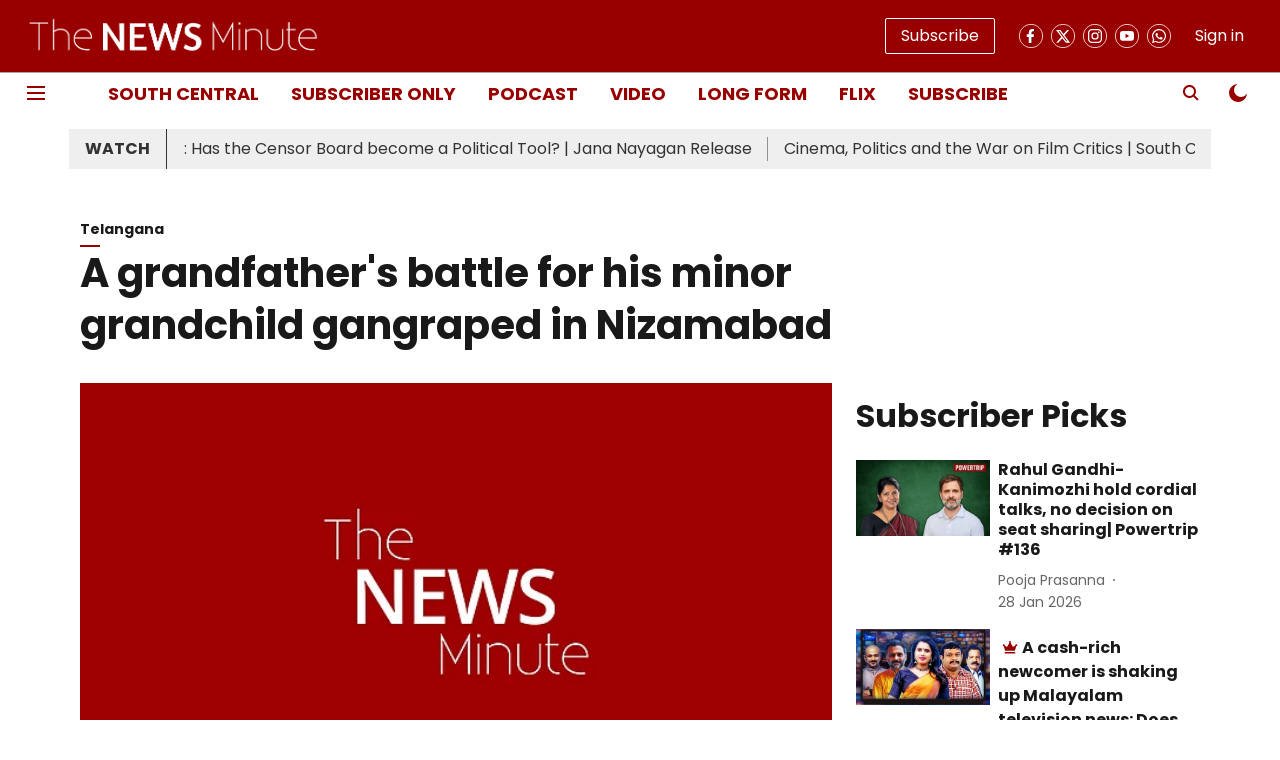

--- FILE ---
content_type: application/javascript; charset=UTF-8
request_url: https://www.thenewsminute.com/cdn-cgi/challenge-platform/scripts/jsd/main.js
body_size: 8730
content:
window._cf_chl_opt={AKGCx8:'b'};~function(h8,ob,op,oE,oL,of,od,og,h2,h3){h8=S,function(x,W,hb,h7,o,h){for(hb={x:599,W:581,o:574,h:513,T:508,R:595,M:497,Z:620,B:474},h7=S,o=x();!![];)try{if(h=-parseInt(h7(hb.x))/1+parseInt(h7(hb.W))/2+-parseInt(h7(hb.o))/3+-parseInt(h7(hb.h))/4+parseInt(h7(hb.T))/5+parseInt(h7(hb.R))/6*(-parseInt(h7(hb.M))/7)+parseInt(h7(hb.Z))/8*(parseInt(h7(hb.B))/9),h===W)break;else o.push(o.shift())}catch(T){o.push(o.shift())}}(i,926864),ob=this||self,op=ob[h8(597)],oE=null,oL=ou(),of=function(wx,wS,wi,w6,hm,W,o,h,T){return wx={x:577,W:461,o:525,h:607,T:404},wS={x:511,W:535,o:551,h:451,T:630,R:455,M:551,Z:442,B:582,n:585,H:481,K:643,m:537,C:507,D:651,I:456,A:551,y:579,Y:479,s:551,P:570,V:537,v:414,X:573,F:609,z:621,e:558,Q:589,O:558,c:551},wi={x:578},w6={x:512,W:578,o:558,h:587,T:502,R:495,M:606,Z:616,B:448,n:461,H:495,K:518,m:532,C:580,D:540,I:651,A:532,y:432,Y:455,s:651,P:479,V:514,v:652,X:551,F:528,z:532,e:490,Q:477,O:615,c:592,a:507,b:535,E:637,N:580,k:656,J:535,j:418,l:481,L:651,G:573,f:651,d:643,g:613,U:512,i0:651,i1:407,i2:547,i3:639,i4:514,i5:547,i6:401,i7:453,i8:538,i9:618,ii:609},hm=h8,W={'NuSwP':hm(wx.x),'xiCJf':function(R,M){return R(M)},'ibeUl':function(R,M){return M==R},'OdCok':function(R,M){return R+M},'KRsbC':function(R,M){return M===R},'hiWLP':hm(wx.W),'izNqk':function(R,M){return R>M},'AEjWh':function(R,M){return R==M},'iliyA':function(R,M){return R-M},'Zfnli':function(R,M){return M|R},'dCyXR':function(R,M){return R&M},'xvAsz':function(R,M){return M==R},'YxPjK':function(R,M){return R-M},'ulPJa':function(R,M){return R<<M},'FvnJI':function(R,M){return R(M)},'sTVNj':function(R,M){return R!==M},'mAlPR':function(R,M){return M===R},'SssdF':function(R,M){return R>M},'TgwCZ':function(R,M){return R<M},'olVXx':function(R,M){return R(M)},'fGdgR':function(R,M){return R|M},'fuvDq':function(R,M){return M&R},'KeKiw':function(R,M){return R(M)},'JkVya':function(R,M){return R(M)},'mWqgO':function(R,M){return R<<M},'PDuxC':function(R,M){return R(M)},'ZqBye':function(R,M){return M|R},'fJqbS':function(R,M){return R<<M},'AeSun':function(R,M){return R<<M},'KTcir':function(R,M){return R(M)},'caLlh':function(R,M){return M==R},'yFqJX':function(R,M){return R-M},'jyoRm':function(R,M){return R(M)},'fbTWv':hm(wx.o),'wIJfM':function(R,M){return R!=M},'NViBY':function(R,M){return R==M},'GDabF':function(R,M){return M!=R},'maEgL':function(R,M){return R*M},'dfmPb':function(R,M){return R&M},'wqxbJ':function(R,M){return R!=M},'hTyOF':function(R,M){return M==R},'YIBdA':function(R,M){return R<M},'TBJkG':function(R,M){return M===R},'EQQwJ':function(R,M){return R+M}},o=String[hm(wx.h)],h={'h':function(R,w3){return w3={x:488,W:558},null==R?'':h.g(R,6,function(M,hC){return hC=S,W[hC(w3.x)][hC(w3.W)](M)})},'g':function(R,M,Z,hD,B,H,K,C,D,I,A,y,Y,s,P,O,V,X,F){if(hD=hm,W[hD(w6.x)](null,R))return'';for(H={},K={},C='',D=2,I=3,A=2,y=[],Y=0,s=0,P=0;P<R[hD(w6.W)];P+=1)if(V=R[hD(w6.o)](P),Object[hD(w6.h)][hD(w6.T)][hD(w6.R)](H,V)||(H[V]=I++,K[V]=!0),X=W[hD(w6.M)](C,V),Object[hD(w6.h)][hD(w6.T)][hD(w6.R)](H,X))C=X;else if(W[hD(w6.Z)](W[hD(w6.B)],hD(w6.n))){if(Object[hD(w6.h)][hD(w6.T)][hD(w6.H)](K,C)){if(W[hD(w6.K)](256,C[hD(w6.m)](0))){for(B=0;B<A;Y<<=1,W[hD(w6.C)](s,W[hD(w6.D)](M,1))?(s=0,y[hD(w6.I)](Z(Y)),Y=0):s++,B++);for(F=C[hD(w6.A)](0),B=0;8>B;Y=W[hD(w6.y)](Y<<1.63,W[hD(w6.Y)](F,1)),s==M-1?(s=0,y[hD(w6.s)](Z(Y)),Y=0):s++,F>>=1,B++);}else{for(F=1,B=0;B<A;Y=Y<<1.49|F,W[hD(w6.P)](s,W[hD(w6.V)](M,1))?(s=0,y[hD(w6.I)](Z(Y)),Y=0):s++,F=0,B++);for(F=C[hD(w6.m)](0),B=0;16>B;Y=W[hD(w6.v)](Y,1)|F&1,s==M-1?(s=0,y[hD(w6.s)](Z(Y)),Y=0):s++,F>>=1,B++);}D--,0==D&&(D=Math[hD(w6.X)](2,A),A++),delete K[C]}else for(F=H[C],B=0;B<A;Y=Y<<1.66|W[hD(w6.Y)](F,1),M-1==s?(s=0,y[hD(w6.I)](W[hD(w6.F)](Z,Y)),Y=0):s++,F>>=1,B++);C=(D--,D==0&&(D=Math[hD(w6.X)](2,A),A++),H[X]=I++,String(V))}else return o[hD(w6.z)](C);if(W[hD(w6.e)]('',C)){if(Object[hD(w6.h)][hD(w6.T)][hD(w6.R)](K,C)){if(W[hD(w6.Q)](hD(w6.O),hD(w6.c))){if(O=Z(),null===O)return;K=(B&&W[hD(w6.a)](D,I),V(function(){O()},1e3*O))}else{if(W[hD(w6.b)](256,C[hD(w6.z)](0))){for(B=0;W[hD(w6.E)](B,A);Y<<=1,W[hD(w6.N)](s,W[hD(w6.V)](M,1))?(s=0,y[hD(w6.I)](W[hD(w6.k)](Z,Y)),Y=0):s++,B++);for(F=C[hD(w6.z)](0),B=0;W[hD(w6.J)](8,B);Y=W[hD(w6.j)](W[hD(w6.v)](Y,1),W[hD(w6.l)](F,1)),M-1==s?(s=0,y[hD(w6.L)](W[hD(w6.G)](Z,Y)),Y=0):s++,F>>=1,B++);}else{for(F=1,B=0;B<A;Y=Y<<1.85|F,s==M-1?(s=0,y[hD(w6.f)](W[hD(w6.d)](Z,Y)),Y=0):s++,F=0,B++);for(F=C[hD(w6.A)](0),B=0;16>B;Y=W[hD(w6.g)](Y,1)|F&1,W[hD(w6.U)](s,M-1)?(s=0,y[hD(w6.i0)](W[hD(w6.i1)](Z,Y)),Y=0):s++,F>>=1,B++);}D--,0==D&&(D=Math[hD(w6.X)](2,A),A++),delete K[C]}}else for(F=H[C],B=0;W[hD(w6.E)](B,A);Y=W[hD(w6.i2)](W[hD(w6.i3)](Y,1),F&1),s==W[hD(w6.i4)](M,1)?(s=0,y[hD(w6.f)](Z(Y)),Y=0):s++,F>>=1,B++);D--,W[hD(w6.N)](0,D)&&A++}for(F=2,B=0;B<A;Y=W[hD(w6.i5)](W[hD(w6.i6)](Y,1),F&1),s==M-1?(s=0,y[hD(w6.f)](W[hD(w6.i7)](Z,Y)),Y=0):s++,F>>=1,B++);for(;;)if(Y<<=1,W[hD(w6.i8)](s,W[hD(w6.i9)](M,1))){y[hD(w6.i0)](Z(Y));break}else s++;return y[hD(w6.ii)]('')},'j':function(R,w9,hI){return w9={x:433,W:647,o:647,h:532,T:463,R:489,M:614,Z:480,B:555,n:484,H:533,K:492,m:444,C:503,D:657,I:509,A:444,y:659,Y:545},hI=hm,null==R?'':''==R?null:h.i(R[hI(wi.x)],32768,function(M,hA,Z,n,H,K,m,C){if(hA=hI,Z={'rhuSi':function(B,n,H,K,m){return B(n,H,K,m)},'ZMRvT':function(B,n,H,K,m){return B(n,H,K,m)},'SSFnt':hA(w9.x)},hA(w9.W)===hA(w9.o))return R[hA(w9.h)](M);else try{return n=m[hA(w9.T)](hA(w9.R)),n[hA(w9.M)]=hA(w9.Z),n[hA(w9.B)]='-1',C[hA(w9.n)][hA(w9.H)](n),H=n[hA(w9.K)],K={},K=Z[hA(w9.m)](D,H,H,'',K),K=Z[hA(w9.C)](I,H,H[hA(w9.D)]||H[Z[hA(w9.I)]],'n.',K),K=Z[hA(w9.A)](A,H,n[hA(w9.y)],'d.',K),y[hA(w9.n)][hA(w9.Y)](n),m={},m.r=K,m.e=null,m}catch(D){return C={},C.r={},C.e=D,C}})},'i':function(R,M,Z,hy,B,H,K,C,D,I,A,y,Y,s,P,V,Q,X,F,z){for(hy=hm,B=[],H=4,K=4,C=3,D=[],y=W[hy(wS.x)](Z,0),Y=M,s=1,I=0;W[hy(wS.W)](3,I);B[I]=I,I+=1);for(P=0,V=Math[hy(wS.o)](2,2),A=1;V!=A;)for(X=W[hy(wS.h)][hy(wS.T)]('|'),F=0;!![];){switch(X[F++]){case'0':Y>>=1;continue;case'1':0==Y&&(Y=M,y=Z(s++));continue;case'2':z=W[hy(wS.R)](y,Y);continue;case'3':P|=(0<z?1:0)*A;continue;case'4':A<<=1;continue}break}switch(P){case 0:for(P=0,V=Math[hy(wS.M)](2,8),A=1;W[hy(wS.Z)](A,V);z=Y&y,Y>>=1,W[hy(wS.B)](0,Y)&&(Y=M,y=Z(s++)),P|=(0<z?1:0)*A,A<<=1);Q=o(P);break;case 1:for(P=0,V=Math[hy(wS.o)](2,16),A=1;W[hy(wS.n)](A,V);z=W[hy(wS.H)](y,Y),Y>>=1,Y==0&&(Y=M,y=W[hy(wS.K)](Z,s++)),P|=W[hy(wS.m)](0<z?1:0,A),A<<=1);Q=W[hy(wS.C)](o,P);break;case 2:return''}for(I=B[3]=Q,D[hy(wS.D)](Q);;){if(W[hy(wS.W)](s,R))return'';for(P=0,V=Math[hy(wS.o)](2,C),A=1;A!=V;z=W[hy(wS.I)](y,Y),Y>>=1,Y==0&&(Y=M,y=Z(s++)),P|=A*(0<z?1:0),A<<=1);switch(Q=P){case 0:for(P=0,V=Math[hy(wS.A)](2,8),A=1;W[hy(wS.y)](A,V);z=Y&y,Y>>=1,W[hy(wS.Y)](0,Y)&&(Y=M,y=Z(s++)),P|=(0<z?1:0)*A,A<<=1);B[K++]=o(P),Q=K-1,H--;break;case 1:for(P=0,V=Math[hy(wS.s)](2,16),A=1;W[hy(wS.n)](A,V);z=y&Y,Y>>=1,W[hy(wS.P)](0,Y)&&(Y=M,y=Z(s++)),P|=W[hy(wS.V)](W[hy(wS.v)](0,z)?1:0,A),A<<=1);B[K++]=W[hy(wS.X)](o,P),Q=K-1,H--;break;case 2:return D[hy(wS.F)]('')}if(0==H&&(H=Math[hy(wS.o)](2,C),C++),B[Q])Q=B[Q];else if(W[hy(wS.z)](Q,K))Q=I+I[hy(wS.e)](0);else return null;D[hy(wS.D)](Q),B[K++]=W[hy(wS.Q)](I,Q[hy(wS.O)](0)),H--,I=Q,H==0&&(H=Math[hy(wS.c)](2,C),C++)}}},T={},T[hm(wx.T)]=h.h,T}(),od={},od[h8(645)]='o',od[h8(426)]='s',od[h8(411)]='u',od[h8(566)]='z',od[h8(640)]='n',od[h8(423)]='I',od[h8(466)]='b',og=od,ob[h8(487)]=function(x,W,o,h,wF,wX,wv,hv,T,M,Z,B,H,K,C){if(wF={x:654,W:563,o:441,h:559,T:441,R:611,M:422,Z:435,B:611,n:467,H:572,K:578,m:604,C:638,D:519,I:465,A:550,y:485},wX={x:553,W:578,o:536,h:612},wv={x:587,W:502,o:495,h:651},hv=h8,T={'tNdbI':function(D,I){return D+I},'DmLjC':function(D,I){return D(I)},'UdLrR':function(D,I){return I===D},'CkxMf':function(D,I){return D+I},'rLvVQ':function(D,I,A){return D(I,A)},'intte':function(D,I,A){return D(I,A)}},null===W||W===void 0)return h;for(M=T[hv(wF.x)](h1,W),x[hv(wF.W)][hv(wF.o)]&&(M=M[hv(wF.h)](x[hv(wF.W)][hv(wF.T)](W))),M=x[hv(wF.R)][hv(wF.M)]&&x[hv(wF.Z)]?x[hv(wF.B)][hv(wF.M)](new x[(hv(wF.Z))](M)):function(D,hX,I){for(hX=hv,D[hX(wX.x)](),I=0;I<D[hX(wX.W)];D[I]===D[I+1]?D[hX(wX.o)](T[hX(wX.h)](I,1),1):I+=1);return D}(M),Z='nAsAaAb'.split('A'),Z=Z[hv(wF.n)][hv(wF.H)](Z),B=0;B<M[hv(wF.K)];H=M[B],K=h0(x,W,H),Z(K)?(C=T[hv(wF.m)]('s',K)&&!x[hv(wF.C)](W[H]),T[hv(wF.m)](hv(wF.D),T[hv(wF.I)](o,H))?R(o+H,K):C||T[hv(wF.A)](R,o+H,W[H])):T[hv(wF.y)](R,o+H,K),B++);return h;function R(D,I,hV){hV=S,Object[hV(wv.x)][hV(wv.W)][hV(wv.o)](h,I)||(h[I]=[]),h[I][hV(wv.h)](D)}},h2=h8(412)[h8(630)](';'),h3=h2[h8(467)][h8(572)](h2),ob[h8(506)]=function(W,o,wO,hF,h,T,R,M,Z,B){for(wO={x:470,W:633,o:600,h:578,T:578,R:410,M:651,Z:633,B:529},hF=h8,h={},h[hF(wO.x)]=function(n,H){return n<H},h[hF(wO.W)]=function(n,H){return n+H},T=h,R=Object[hF(wO.o)](o),M=0;T[hF(wO.x)](M,R[hF(wO.h)]);M++)if(Z=R[M],'f'===Z&&(Z='N'),W[Z]){for(B=0;B<o[R[M]][hF(wO.T)];-1===W[Z][hF(wO.R)](o[R[M]][B])&&(h3(o[R[M]][B])||W[Z][hF(wO.M)](T[hF(wO.Z)]('o.',o[R[M]][B]))),B++);}else W[Z]=o[R[M]][hF(wO.B)](function(n){return'o.'+n})},h5();function h6(h,T,wL,ha,R,M,Z,K,B,H){if(wL={x:429,W:469,o:515,h:486,T:636,R:554,M:429,Z:559,B:600,n:471,H:419,K:491,m:505,C:440,D:419,I:409,A:482,y:494,Y:494,s:491,P:486,V:440,v:562,X:475},ha=h8,R={},R[ha(wL.x)]=function(n,H){return n!==H},R[ha(wL.W)]=function(n,H){return H!==n},R[ha(wL.o)]=ha(wL.h),M=R,!h[ha(wL.T)]){if(M[ha(wL.W)](ha(wL.R),ha(wL.R))){for(H=[];M[ha(wL.M)](null,M);H=H[ha(wL.Z)](Z[ha(wL.B)](B)),n=H[ha(wL.n)](K));return H}else return}if(T===ha(wL.H))Z={},Z[ha(wL.K)]=M[ha(wL.o)],Z[ha(wL.m)]=h.r,Z[ha(wL.C)]=ha(wL.D),ob[ha(wL.I)][ha(wL.A)](Z,'*');else if(ha(wL.y)!==ha(wL.Y))return K={},K.r={},K.e=Z,K;else B={},B[ha(wL.s)]=ha(wL.P),B[ha(wL.m)]=h.r,B[ha(wL.V)]=ha(wL.v),B[ha(wL.X)]=T,ob[ha(wL.I)][ha(wL.A)](B,'*')}function ot(x,W,TT,Th,To,TW,hM,o,h,T,R){TT={x:449,W:419,o:462,h:635,T:476,R:626,M:415,Z:584,B:408,n:617,H:446,K:421,m:622,C:424,D:498,I:457,A:564,y:636,Y:449,s:625,P:443,V:438,v:560,X:560,F:653,z:653,e:417,Q:404,O:520},Th={x:624,W:610},To={x:603,W:631,o:516,h:546,T:541,R:593,M:428,Z:655,B:546,n:546,H:493,K:546,m:642,C:462},TW={x:658},hM=h8,o={'UvJiR':hM(TT.x),'vkBOZ':function(M,Z){return M>=Z},'YSyHs':function(M,Z){return M(Z)},'iAUzF':hM(TT.W),'xpSkz':function(M,Z){return M(Z)},'jtXGo':hM(TT.o),'EmbKF':hM(TT.h),'LQfrm':function(M,Z){return M<Z},'OUTkG':function(M,Z){return M(Z)},'uEUWt':function(M,Z){return M(Z)},'MJxjT':hM(TT.T),'VHXrs':function(M,Z){return M+Z},'LCWdL':hM(TT.R),'TPoKa':hM(TT.M)},h=ob[hM(TT.Z)],console[hM(TT.B)](ob[hM(TT.n)]),T=new ob[(hM(TT.H))](),T[hM(TT.K)](o[hM(TT.m)],o[hM(TT.C)](o[hM(TT.D)]+ob[hM(TT.n)][hM(TT.I)]+o[hM(TT.A)],h.r)),h[hM(TT.y)]&&(T[hM(TT.Y)]=5e3,T[hM(TT.s)]=function(hZ){hZ=hM,W(o[hZ(TW.x)])}),T[hM(TT.P)]=function(hB){hB=hM,o[hB(To.x)]===hB(To.W)?o[hB(To.o)](R[hB(To.h)],200)&&M[hB(To.h)]<300?o[hB(To.T)](H,o[hB(To.R)]):o[hB(To.M)](K,o[hB(To.Z)]+m[hB(To.B)]):T[hB(To.n)]>=200&&o[hB(To.H)](T[hB(To.K)],300)?W(o[hB(To.R)]):o[hB(To.m)](W,hB(To.C)+T[hB(To.h)])},T[hM(TT.V)]=function(hn){hn=hM,o[hn(Th.x)](W,hn(Th.W))},R={'t':oj(),'lhr':op[hM(TT.v)]&&op[hM(TT.X)][hM(TT.F)]?op[hM(TT.X)][hM(TT.z)]:'','api':h[hM(TT.y)]?!![]:![],'c':ok(),'payload':x},T[hM(TT.e)](of[hM(TT.Q)](JSON[hM(TT.O)](R)))}function oj(T0,hw,x,W){return T0={x:584,W:567,o:530},hw=h8,x={'KNyVb':function(o,h){return o(h)}},W=ob[hw(T0.x)],Math[hw(T0.W)](+x[hw(T0.o)](atob,W.t))}function oG(h,T,TH,hK,R,M,Z,B,n,H,K,m,C,D,I){if(TH={x:439,W:526,o:575,h:476,T:539,R:542,M:406,Z:627,B:431,n:543,H:646,K:557,m:630,C:625,D:568,I:617,A:568,y:552,Y:561,s:617,P:561,V:458,v:602,X:605,F:449,z:544,e:629,Q:626,O:617,c:457,a:619,b:594,E:584,N:446,k:421,J:478,j:450,l:531,L:491,G:437,f:417,d:404},hK=h8,R={'FhTJG':function(A,y){return A(y)},'JmLnd':function(A,Y){return Y!==A},'mMiWb':hK(TH.x),'rTSUh':hK(TH.W),'UeBrQ':function(A,Y){return A+Y},'DgeZR':function(A,Y){return A+Y},'JKFAa':hK(TH.o),'wXcVU':hK(TH.h),'hgXgU':hK(TH.T)},!R[hK(TH.R)](or,0))return R[hK(TH.M)](R[hK(TH.Z)],hK(TH.B))?![]:![];Z=(M={},M[hK(TH.n)]=h,M[hK(TH.H)]=T,M);try{for(B=R[hK(TH.K)][hK(TH.m)]('|'),n=0;!![];){switch(B[n++]){case'0':D[hK(TH.C)]=function(){};continue;case'1':K=(H={},H[hK(TH.D)]=ob[hK(TH.I)][hK(TH.A)],H[hK(TH.y)]=ob[hK(TH.I)][hK(TH.y)],H[hK(TH.Y)]=ob[hK(TH.s)][hK(TH.P)],H[hK(TH.V)]=ob[hK(TH.s)][hK(TH.v)],H[hK(TH.X)]=oL,H);continue;case'2':D[hK(TH.F)]=2500;continue;case'3':m=R[hK(TH.z)](R[hK(TH.e)](R[hK(TH.e)](hK(TH.Q),ob[hK(TH.O)][hK(TH.c)]),hK(TH.a)),C.r)+R[hK(TH.b)];continue;case'4':C=ob[hK(TH.E)];continue;case'5':D=new ob[(hK(TH.N))]();continue;case'6':D[hK(TH.k)](R[hK(TH.J)],m);continue;case'7':I={},I[hK(TH.j)]=Z,I[hK(TH.l)]=K,I[hK(TH.L)]=R[hK(TH.G)],D[hK(TH.f)](of[hK(TH.d)](I));continue}break}}catch(y){}}function ou(Tw,hH){return Tw={x:452,W:452},hH=h8,crypto&&crypto[hH(Tw.x)]?crypto[hH(Tw.W)]():''}function oJ(hd,hf,hG,hW,x,W,o,h,T){for(hd={x:571,W:630,o:628},hf={x:425},hG={x:590},hW=h8,x={'dWUvo':function(R){return R()},'KeLWB':function(R,M,Z){return R(M,Z)}},W=hW(hd.x)[hW(hd.W)]('|'),o=0;!![];){switch(W[o++]){case'0':h={'vICJM':function(R,ho){return ho=hW,x[ho(hG.x)](R)}};continue;case'1':T=oq();continue;case'2':if(T===null)return;continue;case'3':oE=x[hW(hd.o)](setTimeout,function(hh){hh=hW,h[hh(hf.x)](oN)},T*1e3);continue;case'4':oE&&clearTimeout(oE);continue}break}}function oq(hj,hS,W,o,h,T,R,M){for(hj={x:608,W:527,o:565,h:630,T:584,R:608,M:640},hS=h8,W={},W[hS(hj.x)]=function(Z,B){return B!==Z},W[hS(hj.W)]=function(Z,B){return Z<B},o=W,h=hS(hj.o)[hS(hj.h)]('|'),T=0;!![];){switch(h[T++]){case'0':if(!R)return null;continue;case'1':R=ob[hS(hj.T)];continue;case'2':M=R.i;continue;case'3':return M;case'4':if(o[hS(hj.R)](typeof M,hS(hj.M))||o[hS(hj.W)](M,30))return null;continue}break}}function ok(ht,hx,W,o){return ht={x:496,W:496},hx=h8,W={},W[hx(ht.x)]=function(h,T){return h!==T},o=W,o[hx(ht.W)](oq(),null)}function S(x,W,o,h){return x=x-401,o=i(),h=o[x],h}function h0(x,W,o,wD,hs,h,T,R){h=(wD={x:645,W:623,o:447,h:445,T:501,R:402,M:473,Z:504,B:405,n:623,H:483,K:449,m:549,C:596,D:501,I:641,A:445,y:499,Y:416,s:651,P:532,V:413,v:420,X:524,F:454,z:402,e:651,Q:569,O:611,c:521,a:632},hs=h8,{'WRReu':function(M,Z){return M(Z)},'uNOvn':function(M,Z){return Z|M},'UiSsn':function(M,Z){return M-Z},'VdHKr':function(M,Z){return M>Z},'hvLNR':function(M,Z){return M|Z},'VQcYC':function(M,Z){return M<<Z},'GTBfX':function(M,Z){return M&Z},'DSzjN':function(M,Z){return M==Z},'DigJr':function(M,Z){return M(Z)},'eNlFw':function(M,Z){return Z===M},'JTOUH':hs(wD.x),'lEpEo':function(M,Z){return M!==Z},'flgKB':hs(wD.W),'pfQLi':hs(wD.o),'rDkUL':hs(wD.h),'IUgLk':function(M,Z,B){return M(Z,B)}});try{T=W[o]}catch(M){return'i'}if(null==T)return h[hs(wD.T)](void 0,T)?'u':'x';if(h[hs(wD.R)](h[hs(wD.M)],typeof T))try{if(h[hs(wD.Z)](h[hs(wD.B)],hs(wD.n)))h[hs(wD.H)](W,hs(wD.K));else if(h[hs(wD.m)]==typeof T[hs(wD.C)]){if(h[hs(wD.D)](h[hs(wD.I)],hs(wD.A)))return T[hs(wD.C)](function(){}),'p';else{for(k=1,J=0;j<l;G=h[hs(wD.y)](f<<1.1,R),g==h[hs(wD.Y)](U,1)?(i0=0,i1[hs(wD.s)](i2(i3)),i4=0):i5++,i6=0,L++);for(i7=i8[hs(wD.P)](0),i9=0;h[hs(wD.V)](16,ii);ix=h[hs(wD.v)](h[hs(wD.X)](iW,1),h[hs(wD.F)](io,1)),h[hs(wD.z)](ih,iT-1)?(iw=0,iR[hs(wD.e)](h[hs(wD.Q)](iM,iZ)),iB=0):iH++,iK>>=1,iS++);}}}catch(n){}return x[hs(wD.O)][hs(wD.c)](T)?'a':T===x[hs(wD.O)]?'D':!0===T?'T':!1===T?'F':(R=typeof T,h[hs(wD.m)]==R?h[hs(wD.a)](oU,x,T)?'N':'f':og[R]||'?')}function or(x,hg,hT){return hg={x:523},hT=h8,Math[hT(hg.x)]()<x}function h5(wl,wj,wJ,wk,he,x,W,o,h,T){if(wl={x:460,W:584,o:576,h:427,T:598,R:517,M:517,Z:634,B:464,n:464},wj={x:459,W:427,o:598,h:464},wJ={x:460,W:522,o:517,h:634,T:436},wk={x:591},he=h8,x={'MjEaD':he(wl.x),'beXlu':function(R,M){return R(M)},'HwqCt':function(R,M){return R!==M},'BFwlV':function(R){return R()}},W=ob[he(wl.W)],!W)return;if(!x[he(wl.o)](ol))return;(o=![],h=function(hQ,R){if(hQ=he,R={'ZOxUv':function(M,Z,B){return M(Z,B)}},!o){if(o=!![],!ol()){if(hQ(wJ.x)!==x[hQ(wJ.W)])o[hQ(wJ.o)](hQ(wJ.h),h);else return}x[hQ(wJ.T)](oN,function(Z,hO){hO=hQ,R[hO(wk.x)](h6,W,Z)})}},op[he(wl.h)]!==he(wl.T))?h():ob[he(wl.R)]?op[he(wl.M)](he(wl.Z),h):(T=op[he(wl.B)]||function(){},op[he(wl.n)]=function(hc){hc=he,T(),x[hc(wj.x)](op[hc(wj.W)],hc(wj.o))&&(op[hc(wj.h)]=T,h())})}function i(wG){return wG='rTSUh,charAt,concat,location,LRmiB4,error,Object,TPoKa,1|0|2|4|3,symbol,floor,CnwA5,DigJr,hTyOF,0|1|2|4|3,bind,KeKiw,1882872eJoafK,/invisible/jsd,BFwlV,+ENKXwm8aRquL2p0-7gHdeD4QSvYnMFGcCyOZth6PUVJoAIz1kb5j$9iW3sTrlxBf,length,wqxbJ,AEjWh,3547866CzmDRJ,NViBY,Tymgn,__CF$cv$params,GDabF,WtddD,prototype,Function,EQQwJ,dWUvo,ZOxUv,ZSXVV,iAUzF,JKFAa,48LKUCKA,catch,document,loading,1237258tGFdpf,keys,error on cf_chl_props,aUjz8,EmbKF,UdLrR,JBxy9,OdCok,fromCharCode,ifKCs,join,xhr-error,Array,tNdbI,mWqgO,style,MCJEd,KRsbC,_cf_chl_opt,yFqJX,/b/ov1/0.3609195888316505:1769901831:_amZs_udHpOvcXMwKDpL9QcCLDfKia6du3PaCg2fuoE/,8ggYLTW,TBJkG,MJxjT,MPXUI,uEUWt,ontimeout,/cdn-cgi/challenge-platform/h/,mMiWb,KeLWB,DgeZR,split,qjYIw,IUgLk,CWyTf,DOMContentLoaded,OKVEL,api,TgwCZ,isNaN,fJqbS,number,rDkUL,OUTkG,JkVya,OPjGG,object,TYlZ6,aHojU,isFwp,xrrDe,OZSYw,push,ulPJa,href,DmLjC,jtXGo,olVXx,clientInformation,UvJiR,contentDocument,AeSun,DSzjN,yDcJt,yxfdVC,flgKB,JmLnd,PDuxC,log,parent,indexOf,undefined,_cf_chl_opt;JJgc4;PJAn2;kJOnV9;IWJi4;OHeaY1;DqMg0;FKmRv9;LpvFx1;cAdz2;PqBHf2;nFZCC5;ddwW5;pRIb1;rxvNi8;RrrrA2;erHi9,VdHKr,YIBdA,/jsd/oneshot/d251aa49a8a3/0.3609195888316505:1769901831:_amZs_udHpOvcXMwKDpL9QcCLDfKia6du3PaCg2fuoE/,UiSsn,send,fGdgR,success,hvLNR,open,from,bigint,VHXrs,vICJM,string,readyState,xpSkz,TYlIf,bTXBW,Beqwe,Zfnli,navigator,now,Set,beXlu,hgXgU,onerror,xeaew,event,getOwnPropertyNames,wIJfM,onload,rhuSi,wmWJe,XMLHttpRequest,function,hiWLP,timeout,errorInfoObject,fbTWv,randomUUID,KTcir,GTBfX,dCyXR,dfmPb,AKGCx8,pkLOA2,HwqCt,ltVWI,GcghQ,http-code:,createElement,onreadystatechange,CkxMf,boolean,includes,[native code],nLuqH,NqYie,getPrototypeOf,MGrQT,JTOUH,20527911ZKceWC,detail,POST,mAlPR,wXcVU,xvAsz,display: none,fuvDq,postMessage,WRReu,body,intte,cloudflare-invisible,pRIb1,NuSwP,iframe,sTVNj,source,contentWindow,LQfrm,jEoJc,call,MHdMm,746641jnwjzw,LCWdL,uNOvn,tMupZ,eNlFw,hasOwnProperty,ZMRvT,lEpEo,sid,rxvNi8,xiCJf,733750JfTRsr,SSFnt,tofVn,jyoRm,ibeUl,2226048hDuOzo,YxPjK,fdgzV,vkBOZ,addEventListener,izNqk,d.cookie,stringify,isArray,MjEaD,random,VQcYC,2|0|1|3|4,4|3|5|6|2|0|1|7,LYNQs,FvnJI,map,KNyVb,chctx,charCodeAt,appendChild,toString,SssdF,splice,maEgL,caLlh,jsd,iliyA,YSyHs,FhTJG,AdeF3,UeBrQ,removeChild,status,ZqBye,dvMiY,pfQLi,rLvVQ,pow,SSTpq3,sort,LQhIq,tabIndex,rdnxg'.split(','),i=function(){return wG},i()}function h1(x,wI,hP,W){for(wI={x:559,W:600,o:471},hP=h8,W=[];x!==null;W=W[hP(wI.x)](Object[hP(wI.W)](x)),x=Object[hP(wI.o)](x));return W}function oN(x,hk,hq,h9,W,o){hk={x:601,W:644,o:510,h:430},hq={x:447,W:650},h9=h8,W={'OZSYw':function(h,T){return h(T)},'OPjGG':function(h){return h()},'tofVn':function(h,T,R){return h(T,R)},'bTXBW':h9(hk.x)},o=W[h9(hk.W)](h4),W[h9(hk.o)](ot,o.r,function(h,hi){hi=h9,typeof x===hi(hq.x)&&W[hi(hq.W)](x,h),oJ()}),o.e&&W[h9(hk.o)](oG,W[h9(hk.h)],o.e)}function h4(wb,hz,o,h,T,R,M,Z){o=(wb={x:657,W:433,o:659,h:463,T:489,R:614,M:480,Z:555,B:484,n:533,H:492,K:548,m:472,C:648,D:586,I:403,A:484,y:545},hz=h8,{'dvMiY':function(B,n,H,K,m){return B(n,H,K,m)},'MGrQT':hz(wb.x),'isFwp':hz(wb.W),'WtddD':function(B,n,H,K,m){return B(n,H,K,m)},'yDcJt':hz(wb.o)});try{return h=op[hz(wb.h)](hz(wb.T)),h[hz(wb.R)]=hz(wb.M),h[hz(wb.Z)]='-1',op[hz(wb.B)][hz(wb.n)](h),T=h[hz(wb.H)],R={},R=pRIb1(T,T,'',R),R=o[hz(wb.K)](pRIb1,T,T[o[hz(wb.m)]]||T[o[hz(wb.C)]],'n.',R),R=o[hz(wb.D)](pRIb1,T,h[o[hz(wb.I)]],'d.',R),op[hz(wb.A)][hz(wb.y)](h),M={},M.r=R,M.e=null,M}catch(B){return Z={},Z.r={},Z.e=B,Z}}function oU(x,W,wW,hY){return wW={x:588,W:587,o:534,h:495,T:410,R:468},hY=h8,W instanceof x[hY(wW.x)]&&0<x[hY(wW.x)][hY(wW.W)][hY(wW.o)][hY(wW.h)](W)[hY(wW.T)](hY(wW.R))}function ol(T5,hR,x,W,o,h){return T5={x:500,W:567,o:583,h:434,T:556,R:649},hR=h8,x={'tMupZ':function(T){return T()},'Tymgn':function(T,R){return T/R},'rdnxg':function(T,R){return T>R},'xrrDe':function(T,R){return T-R}},W=3600,o=x[hR(T5.x)](oj),h=Math[hR(T5.W)](x[hR(T5.o)](Date[hR(T5.h)](),1e3)),x[hR(T5.T)](x[hR(T5.R)](h,o),W)?![]:!![]}}()